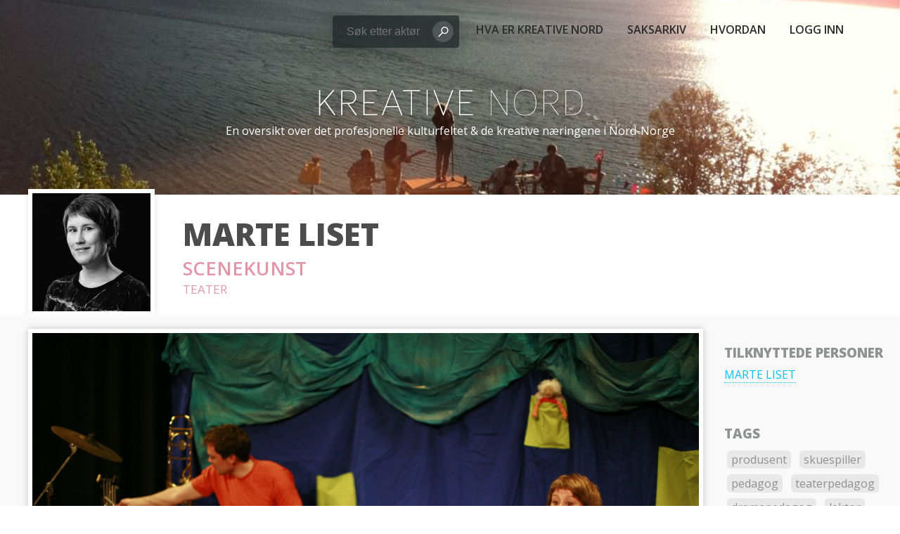

--- FILE ---
content_type: text/html; charset=UTF-8
request_url: https://kreativenord.no/actor/marte-liset/
body_size: 6140
content:

<!DOCTYPE html>
	<!--[if IE 8]> <html ng-app="app" lang="nb-NO" xmlns:og="http://ogp.me/ns#" xmlns:fb="http://ogp.me/ns/fb#" class="ie8"> <![endif]-->
	<!--[if !IE]><!--> <html ng-app="app" lang="nb-NO" xmlns:og="http://ogp.me/ns#" xmlns:fb="http://ogp.me/ns/fb#"  > <!-- class="ie8"> <![endif]-->
	<head>

		<!-- Hei! Denne nettsiden er designet og utviklet av Pnkt (http://pnkt.no) og Simen Fjellstad -->
		<meta charset="UTF-8">
		<title>Marte Liset | Kreative Nord</title>
		<meta name="description" content="En oversikt over det profesjonelle kulturfeltet &amp; de kreative næringene i Nord-Norge">

		<!-- Mobile specific meta -->
		<meta name="viewport" content="width=device-width, initial-scale=1, maximum-scale=1">
		<link href='https://fonts.googleapis.com/css?family=Open+Sans:400,600,800,300' rel='stylesheet' type='text/css'>
		<!-- Favicon -->
		<link rel="shortcut icon" href="https://kreativenord.no/wp-content/themes/knn-framework/img/icons/favicon.png">
        <!-- Global site tag (gtag.js) - Google Analytics -->
<script async src="https://www.googletagmanager.com/gtag/js?id=UA-88107236-1"></script>
<script>
  window.dataLayer = window.dataLayer || [];
  function gtag(){dataLayer.push(arguments);}
  gtag('js', new Date());

  gtag('config', 'UA-88107236-1');
</script>

		<link rel='dns-prefetch' href='//s.w.org' />
<link rel="alternate" type="application/rss+xml" title="Kreative Nord &raquo; strøm" href="https://kreativenord.no/feed/" />
<link rel="alternate" type="application/rss+xml" title="Kreative Nord &raquo; kommentarstrøm" href="https://kreativenord.no/comments/feed/" />
		<script type="text/javascript">
			window._wpemojiSettings = {"baseUrl":"https:\/\/s.w.org\/images\/core\/emoji\/12.0.0-1\/72x72\/","ext":".png","svgUrl":"https:\/\/s.w.org\/images\/core\/emoji\/12.0.0-1\/svg\/","svgExt":".svg","source":{"concatemoji":"https:\/\/kreativenord.no\/wp-includes\/js\/wp-emoji-release.min.js?ver=962f63283eea7bbbe87aec354d33902d"}};
			!function(e,a,t){var n,r,o,i=a.createElement("canvas"),p=i.getContext&&i.getContext("2d");function s(e,t){var a=String.fromCharCode;p.clearRect(0,0,i.width,i.height),p.fillText(a.apply(this,e),0,0);e=i.toDataURL();return p.clearRect(0,0,i.width,i.height),p.fillText(a.apply(this,t),0,0),e===i.toDataURL()}function c(e){var t=a.createElement("script");t.src=e,t.defer=t.type="text/javascript",a.getElementsByTagName("head")[0].appendChild(t)}for(o=Array("flag","emoji"),t.supports={everything:!0,everythingExceptFlag:!0},r=0;r<o.length;r++)t.supports[o[r]]=function(e){if(!p||!p.fillText)return!1;switch(p.textBaseline="top",p.font="600 32px Arial",e){case"flag":return s([127987,65039,8205,9895,65039],[127987,65039,8203,9895,65039])?!1:!s([55356,56826,55356,56819],[55356,56826,8203,55356,56819])&&!s([55356,57332,56128,56423,56128,56418,56128,56421,56128,56430,56128,56423,56128,56447],[55356,57332,8203,56128,56423,8203,56128,56418,8203,56128,56421,8203,56128,56430,8203,56128,56423,8203,56128,56447]);case"emoji":return!s([55357,56424,55356,57342,8205,55358,56605,8205,55357,56424,55356,57340],[55357,56424,55356,57342,8203,55358,56605,8203,55357,56424,55356,57340])}return!1}(o[r]),t.supports.everything=t.supports.everything&&t.supports[o[r]],"flag"!==o[r]&&(t.supports.everythingExceptFlag=t.supports.everythingExceptFlag&&t.supports[o[r]]);t.supports.everythingExceptFlag=t.supports.everythingExceptFlag&&!t.supports.flag,t.DOMReady=!1,t.readyCallback=function(){t.DOMReady=!0},t.supports.everything||(n=function(){t.readyCallback()},a.addEventListener?(a.addEventListener("DOMContentLoaded",n,!1),e.addEventListener("load",n,!1)):(e.attachEvent("onload",n),a.attachEvent("onreadystatechange",function(){"complete"===a.readyState&&t.readyCallback()})),(n=t.source||{}).concatemoji?c(n.concatemoji):n.wpemoji&&n.twemoji&&(c(n.twemoji),c(n.wpemoji)))}(window,document,window._wpemojiSettings);
		</script>
		<style type="text/css">
img.wp-smiley,
img.emoji {
	display: inline !important;
	border: none !important;
	box-shadow: none !important;
	height: 1em !important;
	width: 1em !important;
	margin: 0 .07em !important;
	vertical-align: -0.1em !important;
	background: none !important;
	padding: 0 !important;
}
</style>
	<link rel='stylesheet' id='wp-block-library-css'  href='https://kreativenord.no/wp-includes/css/dist/block-library/style.min.css?ver=962f63283eea7bbbe87aec354d33902d' type='text/css' media='all' />
<link rel='stylesheet' id='fontawesome-latest-css-css'  href='https://kreativenord.no/wp-content/plugins/accesspress-social-login-lite/css/font-awesome/all.min.css?ver=3.4.8' type='text/css' media='all' />
<link rel='stylesheet' id='apsl-frontend-css-css'  href='https://kreativenord.no/wp-content/plugins/accesspress-social-login-lite/css/frontend.css?ver=3.4.8' type='text/css' media='all' />
<link rel='stylesheet' id='wp_share_button_style-css'  href='https://kreativenord.no/wp-content/plugins/wp-share-button/css/style.css?ver=962f63283eea7bbbe87aec354d33902d' type='text/css' media='all' />
<link rel='stylesheet' id='font-awesome-css'  href='https://kreativenord.no/wp-content/plugins/wp-share-button/css/font-awesome.css?ver=962f63283eea7bbbe87aec354d33902d' type='text/css' media='all' />
<link rel='stylesheet' id='jquery-ui-css'  href='https://kreativenord.no/wp-content/plugins/wp-share-button/admin/css/jquery-ui.css?ver=962f63283eea7bbbe87aec354d33902d' type='text/css' media='all' />
<link rel='stylesheet' id='main-styles-css'  href='https://kreativenord.no/wp-content/themes/knn-framework/css/styles.css?ver=8' type='text/css' media='all' />
<script type='text/javascript' src='https://kreativenord.no/wp-includes/js/jquery/jquery.js?ver=1.12.4-wp'></script>
<script type='text/javascript' src='https://kreativenord.no/wp-includes/js/jquery/jquery-migrate.min.js?ver=1.4.1'></script>
<script type='text/javascript' src='https://kreativenord.no/wp-content/plugins/accesspress-social-login-lite/js/frontend.js?ver=3.4.8'></script>
<script type='text/javascript'>
/* <![CDATA[ */
var wp_share_button_ajax = {"wp_share_button_ajaxurl":"https:\/\/kreativenord.no\/wp-admin\/admin-ajax.php"};
/* ]]> */
</script>
<script type='text/javascript' src='https://kreativenord.no/wp-content/plugins/wp-share-button/js/scripts.js?ver=962f63283eea7bbbe87aec354d33902d'></script>
<link rel='https://api.w.org/' href='https://kreativenord.no/wp-json/' />
<link rel="EditURI" type="application/rsd+xml" title="RSD" href="https://kreativenord.no/xmlrpc.php?rsd" />
<link rel="wlwmanifest" type="application/wlwmanifest+xml" href="https://kreativenord.no/wp-includes/wlwmanifest.xml" /> 
<link rel='prev' title='Siri Broch Johansen' href='https://kreativenord.no/actor/siri-broch-johansen/' />
<link rel='next' title='Alexander Martinsen' href='https://kreativenord.no/actor/alexander-martinsen/' />

<link rel="canonical" href="https://kreativenord.no/actor/marte-liset/" />
<link rel='shortlink' href='https://kreativenord.no/?p=4156' />
<link rel="alternate" type="application/json+oembed" href="https://kreativenord.no/wp-json/oembed/1.0/embed?url=https%3A%2F%2Fkreativenord.no%2Factor%2Fmarte-liset%2F" />
<link rel="alternate" type="text/xml+oembed" href="https://kreativenord.no/wp-json/oembed/1.0/embed?url=https%3A%2F%2Fkreativenord.no%2Factor%2Fmarte-liset%2F&#038;format=xml" />

<!-- START - Open Graph and Twitter Card Tags 2.2.7.2 -->
 <!-- Facebook Open Graph -->
  <meta property="og:locale" content="nb_NO"/>
  <meta property="og:site_name" content="Kreative Nord"/>
  <meta property="og:title" content="Marte Liset"/>
  <meta property="og:url" content="https://kreativenord.no/actor/marte-liset/"/>
  <meta property="og:type" content="article"/>
  <meta property="og:description" content="Marte er til daglig ansatt som universitetslektor i drama ved det kunstfaglige fakultetet ved UIT. Hun underviser i drama i førskolelærerutdanningen, i lærerutdanningen og på Bachelor i drama og teater. Hun har også hatt ansvar for egne studietilbud i Muntlig fortelling, som er en av hennes spesialo"/>
  <meta property="og:image" content="http://kreativenord.no/wp-content/uploads/2016/01/hero.jpg"/>
  <meta property="og:image:url" content="http://kreativenord.no/wp-content/uploads/2016/01/hero.jpg"/>
 <!-- Google+ / Schema.org -->
  <meta itemprop="name" content="Marte Liset"/>
  <meta itemprop="headline" content="Marte Liset"/>
  <meta itemprop="description" content="Marte er til daglig ansatt som universitetslektor i drama ved det kunstfaglige fakultetet ved UIT. Hun underviser i drama i førskolelærerutdanningen, i lærerutdanningen og på Bachelor i drama og teater. Hun har også hatt ansvar for egne studietilbud i Muntlig fortelling, som er en av hennes spesialo"/>
  <meta itemprop="image" content="http://kreativenord.no/wp-content/uploads/2016/01/hero.jpg"/>
  <meta itemprop="author" content="Kreative Nord Admin"/>
 <!-- Twitter Cards -->
  <meta name="twitter:image" content="http://kreativenord.no/wp-content/uploads/2016/01/hero.jpg"/>
  <meta name="twitter:card" content="summary_large_image"/>
 <!-- SEO -->
 <!-- Misc. tags -->
 <!-- is_singular -->
<!-- END - Open Graph and Twitter Card Tags 2.2.7.2 -->
	
	</head>
	<body class="actor-template-default single single-actor postid-4156" ng-controller="ActorController">

		<!-- Header -->
		<header class="site-header" role="banner">
			<a href="https://kreativenord.no/"><img src="https://kreativenord.no/wp-content/themes/knn-framework/img/logo--small.svg" alt="Kreative Nord logo" width="210" height="26" class="logo--mobile"></a>
			<div class="burger" id="knnBurger">
				<div class="burger__stripe"></div>
				<div class="burger__stripe"></div>
				<div class="burger__stripe"></div>
			</div>
			<nav class="site-navigation" role="navigation">
                                <form action="" class="menu-search" method="post">
    				<div class="kn-banner-input">
    					<input id="input" type="text" placeholder="Søk etter aktør" name="q" class="kn-banner-input__field menu-search__input hero-input__field actor-filter__search" required ng-model="meta.search">
    					<button class="kn-banner-input__button" type="submit" id="button">Søk
    						<svg version="1.1" xmlns="http://www.w3.org/2000/svg" xmlns:xlink="http://www.w3.org/1999/xlink" x="0px" y="0px" viewBox="0 0 30 30" style="enable-background:new 0 0 30 30;" xml:space="preserve" fill="white">
    							<path d="M18.7,4.5c-4.2,0-7.6,3.4-7.6,7.7c0,1.8,0.6,3.4,1.6,4.7l-7.2,7.3c-0.4,0.4-0.4,1.1,0,1.5C5.8,25.9,6.1,26,6.3,26
    							c0.3,0,0.6-0.1,0.8-0.3l7.2-7.3c1.2,0.9,2.8,1.4,4.4,1.4c4.2,0,7.6-3.4,7.6-7.7C26.3,7.9,22.9,4.5,18.7,4.5z M18.7,17.9
    							c-3.1,0-5.6-2.6-5.6-5.7c0-3.1,2.5-5.7,5.6-5.7s5.6,2.6,5.6,5.7C24.3,15.3,21.8,17.9,18.7,17.9z" stroke="none"/>
    						</svg>
    					</button>
    				</div>
                </form>
                                <div class="menu-wrapper">
                <div class="menu-hovedmeny-container"><ul id="menu-hovedmeny" class="site-menu"><li id="menu-item-110" class="menu-item menu-item-type-post_type menu-item-object-page menu-item-110"><a href="https://kreativenord.no/about/">Hva er Kreative Nord</a></li>
<li id="menu-item-129" class="menu-item menu-item-type-post_type menu-item-object-page menu-item-129"><a href="https://kreativenord.no/nyheter/">Saksarkiv</a></li>
<li id="menu-item-2555" class="menu-item menu-item-type-post_type menu-item-object-page menu-item-2555"><a href="https://kreativenord.no/slik-gjor-du-det/">Hvordan</a></li>
<li><a href="https://kreativenord.no/login/">Logg inn</a></li></ul></div>                </div>
			</nav>
		</header>
		<div id="hero" class="hero hero--small">
            			<a href="https://kreativenord.no/" rel="home" class="hero__link">
				<h1 class="hero__title">Kreative Nord</h1>
				<img src="https://kreativenord.no/wp-content/themes/knn-framework/img/logo.svg" alt="Kreative Nord logo" width="870" height="109" class="hero__logo">
				<p class="hero__slogan">En oversikt over det profesjonelle kulturfeltet &amp; de kreative næringene i Nord-Norge</p>
			</a>
		</div>
		<script>
			if(window.innerWidth < 760) {
				window.addEventListener('load', function(ev){
					var hero = document.getElementById('hero');
					var heroHeight = hero.getBoundingClientRect().height;
					hero.style.height = heroHeight + 'px';
				});
			}
		</script>

		<!-- Main content area -->
		<div class="container">
<article class="single-actor">
	<header class="single-actor__header">
		<div class="single-actor__wrapper">
			<a href="https://kreativenord.no/wp-content/uploads/2016/11/Unknown-17.jpeg" target="_blank"><div class="single-actor__image" style="background-image: url('https://kreativenord.no/wp-content/uploads/2016/11/Unknown-17.jpeg')"></div></a>
			<div class="single-actor__meta">
				<h1 class="single-actor__title">Marte Liset</h1>
									<a href="https://kreativenord.no/#?cat=32"><h2 class="single-actor__category">Scenekunst</h2></a>
								<h3 class="single-actor__category--sub">
											<a href="https://kreativenord.no/#?sub=33">Teater</a>
															</h3>
			</div>

		</div>
	</header>
	<section class="section--single-actor">
		<div class="single-actor__wrapper">
			<div class="single-actor__content">
				<div>
					<link  type="text/css" media="all" rel="stylesheet"  href="https://kreativenord.no/wp-content/plugins/wp-share-button/themes/theme16/style.css" >					<p><img class="alignnone wp-image-4158 size-full" src="https://kreativenord.no/wp-content/uploads/2016/11/MG_3505.jpg" alt="mg_3505" width="4368" height="2912" srcset="https://kreativenord.no/wp-content/uploads/2016/11/MG_3505.jpg 4368w, https://kreativenord.no/wp-content/uploads/2016/11/MG_3505-300x200.jpg 300w, https://kreativenord.no/wp-content/uploads/2016/11/MG_3505-1080x720.jpg 1080w, https://kreativenord.no/wp-content/uploads/2016/11/MG_3505-128x85.jpg 128w" sizes="(max-width: 4368px) 100vw, 4368px" /></p>
<p>Marte er til daglig ansatt som universitetslektor i drama ved det kunstfaglige fakultetet ved UIT. Hun underviser i drama i førskolelærerutdanningen, i lærerutdanningen og på Bachelor i drama og teater. Hun har også hatt ansvar for egne studietilbud i Muntlig fortelling, som er en av hennes spesialområder.<br />
Hun har medvirket i flere teaterproduksjoner for barn, både som skuespiller, idéutvikler og produsent.</p>
<p>Utdanning/arbeidserfaring<br />
Dramapedagogikk hovedfag, med hovedoppgaven: Fem faser fortellerkunst – et forsøk på retorisk begrepsliggjøring av en fortellerpraksis, Høgskolen i Bergen</p>
<p>Siden 01.08. 2003 ansatt 100% som høyskolelektor i drama ved Avdeling for Kunstfag, Høgskolen i Tromsø. Fra 01.01.2009 Universitetslektor i drama ved Det kunstfaglige fakultet, Universitetet i Tromsø.</p>
				</div>
			</div>
		</div>
		<div class="single-actor__sidebar">
			<div class="sidebar__section">
				<h3 class="sidebar__heading">Tilknyttede Personer</h3>
				<ul class="sidebar__list">
					<li><a class="link" href="https://kreativenord.no/person/marte-liset">Marte Liset</a></li>				</ul>

			</div>
			<div class="sidebar__section">
				<div class="actor-tags">
											<h3 class="sidebar__heading">Tags</h3>
													<a href="https://kreativenord.no/#?tag=95"><p class="tag sidebar__tag">produsent</p></a>							<a href="https://kreativenord.no/#?tag=280"><p class="tag sidebar__tag">skuespiller</p></a>							<a href="https://kreativenord.no/#?tag=589"><p class="tag sidebar__tag">pedagog</p></a>							<a href="https://kreativenord.no/#?tag=863"><p class="tag sidebar__tag">teaterpedagog</p></a>							<a href="https://kreativenord.no/#?tag=964"><p class="tag sidebar__tag">dramapedagog</p></a>							<a href="https://kreativenord.no/#?tag=978"><p class="tag sidebar__tag">lektor</p></a>									</div>
			</div>

			<div class="sidebar__section">

				<h3 class="sidebar__heading">Sist endret</h3>
				09/04/2019 15:05 <br>av Kreative Nord Admin			</div>
			<div class="sidebar__section">

				<h3 class="sidebar__heading">Holder til i</h3>
																											<p class="location__place">
							<a class="link" href="https://kreativenord.no/#?county=Troms og Finnmark&munic=546962">Tromsø, Troms og Finnmark</a>
						</p>
									
				
			</div>
			<div class="sidebar__section">
									<!-- <a href="https://kreativenord.no/login/?redirect_to=https%3A%2F%2Fkreativenord.no%2Fwp-admin%2Fpost.php%3Faction%3Dedit%26post%3D4156"><p class="single-actor__edit as">Rediger denne siden</p></a> -->
					<a href="https://kreativenord.no/wp-admin/post.php?post=4156&action=edit"><p class="single-actor__edit as">Rediger denne siden</p></a>
							</div>
		</div>
	</section>

	<footer class="single-actor__footer">
		<div class="single-actor__wrapper">
			<h3 class="single-actor__footer__heading">Kontakt Marte Liset</h3>
																									<p class="single-actor__footer__link"><a class="link" target="_blank" href="/cdn-cgi/l/email-protection#cba6aab9bfaee5a7a2b8aebf8bbea2bfe5a5a4" target="_blank">E-post</a></p>
																										<p class="single-actor__footer__link"> Telefon: 41498929</p>
															<br>
			<br>
			<h3 class="sidebar__heading">Del denne siden</h3>
			<link  type="text/css" media="all" rel="stylesheet"  href="https://kreativenord.no/wp-content/plugins/wp-share-button/themes/theme16/style.css" ><div id="wp-share-button-4156" class="wp-share-button theme16"><a target="_blank" href="https://www.facebook.com/sharer/sharer.php?u=https://kreativenord.no/actor/marte-liset/" post-id="4156" class="share-button share-button-4156 facebook" id="facebook" ><span class="button-icon"><i class="fa fa-facebook"></i></span><span class="button-name">Share on Facebook</span><a target="_blank" href="https://twitter.com/intent/tweet?url=https://kreativenord.no/actor/marte-liset/&text=Marte Liset" post-id="4156" class="share-button share-button-4156 twitter" id="twitter" ><span class="button-icon"><i class="fa fa-twitter"></i></span><span class="button-name">Share on Twitter</span><a target="_blank" href="https://plus.google.com/share?url=https://kreativenord.no/actor/marte-liset/" post-id="4156" class="share-button share-button-4156 google-plus" id="google-plus" ><span class="button-icon"><i class="fa fa-google-plus"></i></span><span class="button-name">Share on Google plus</span><a target="_blank" href="https://www.linkedin.com/shareArticle?url=https://kreativenord.no/actor/marte-liset/&title=Marte Liset&summary=&source=" post-id="4156" class="share-button share-button-4156 linkedin" id="linkedin" ><span class="button-icon"><i class="fa fa-linkedin"></i></span><span class="button-name">Share on Linkedin</span><div class="wp-share-button-popup wp-share-button-popup-4156"><div class="popup-buttons"><span class="close">X</span></div></div></div>
		</div>

	</footer>
</article>
<script data-cfasync="false" src="/cdn-cgi/scripts/5c5dd728/cloudflare-static/email-decode.min.js"></script><script>
	jQuery(function($) {
		if (window.innerWidth > 1260) {
			var $sidebar = $('.single-actor__sidebar');
			var $content = $('.single-actor__content');

			$content.css('min-height', ($sidebar.height() + 40) + 'px');
		}
	});
</script>
</div>
</div>
<script type='text/javascript' src='https://kreativenord.no/wp-includes/js/wp-embed.min.js?ver=962f63283eea7bbbe87aec354d33902d'></script>
	<script type="text/javascript">
		(function(window, document) {
			var burger = jQuery('#knnBurger');
			var siteNavigation = jQuery('#menu-hovedmeny');
			var menuSearch = jQuery('.menu-search');
			burger.click(function() {
				siteNavigation.toggleClass('site-menu--show');
				menuSearch.toggleClass('menu-search--show');
			});


			var isAndroidNativeBrowser = function() {
				var nua = navigator.userAgent.toLowerCase();
				var is_android = ((nua.indexOf('mozilla/5.0') > -1 && nua.indexOf('android ') > -1 && nua.indexOf('applewebkit') > -1) && !(nua.indexOf('chrome') > -1));
				return is_android;
			}();
			jQuery(document).ready(function() {
				var heroLogo = jQuery('.hero__logo');
				var heroWidth = heroLogo.width();

				if (isAndroidNativeBrowser && heroLogo && heroWidth < 870) {
					heroLogo.css('height', heroWidth * 0.123 + 'px');
				}
			});
		})(window, document);
	</script>
<script defer src="https://static.cloudflareinsights.com/beacon.min.js/vcd15cbe7772f49c399c6a5babf22c1241717689176015" integrity="sha512-ZpsOmlRQV6y907TI0dKBHq9Md29nnaEIPlkf84rnaERnq6zvWvPUqr2ft8M1aS28oN72PdrCzSjY4U6VaAw1EQ==" data-cf-beacon='{"version":"2024.11.0","token":"3a8afff0f6214bd09d3e61b43f19b9e7","r":1,"server_timing":{"name":{"cfCacheStatus":true,"cfEdge":true,"cfExtPri":true,"cfL4":true,"cfOrigin":true,"cfSpeedBrain":true},"location_startswith":null}}' crossorigin="anonymous"></script>
</body>
</html>


--- FILE ---
content_type: text/css
request_url: https://kreativenord.no/wp-content/plugins/wp-share-button/css/style.css?ver=962f63283eea7bbbe87aec354d33902d
body_size: -136
content:
@charset "utf-8";
/* CSS Document */


.job-submit-form .salary_fixed, .job-submit-form .salary_min, .job-submit-form .salary_max{
	display:none;
	}

.job-submit-form .file-upload-container{}

.job-submit-form .file-upload-container .loading{}

.job-submit-form #uploaded-image-container {
  margin: 10px 0 0;
  max-height: 100px;
  overflow: hidden;
  width: 100px;
}


.job-submit-form #file-upload-container .loading{
	display:none;
	
	}

.job-submit-form #file-upload-container #file-uploader {
  background: rgb(53, 202, 130) none repeat scroll 0 0;
  color: rgb(255, 255, 255);
  display: inline-block;
  margin: 10px 0 0;
  padding: 3px 12px;
  text-decoration: none;
}









--- FILE ---
content_type: text/css
request_url: https://kreativenord.no/wp-content/themes/knn-framework/css/styles.css?ver=8
body_size: 7220
content:
.hidden{display:none}.content-wrapper{width:1080px;max-width:90%;margin:0 auto;overflow:hidden}.header-contents{margin-top:59px}.site-header-backup{background-color:#428181;margin:0;padding:10px;color:white;overflow:hidden}.site-title h1,.site-title h3{margin:0;vertical-align:middle}.site-title{display:inline-table}.meta-edit{border:solid;border-width:1px;padding:5px 10px;display:inline-block;border-color:#236A62;text-decoration:none;color:#236A62}.meta-edit:hover{border-color:gray;color:gray}.meta-edit img{vertical-align:middle;margin-right:5px;width:12px;height:12px}.post-wrapper{display:block;overflow:hidden;background-color:#eee;padding:10px}.post-header{padding:10px 20px 0;color:white;background-color:#2b2b2b;width:100%;display:block}.post-content{float:left;max-width:1200px;width:70%}.post-content a{color:blue}.post-content img{max-width:100%;width:auto;height:auto}.post-sidebar{float:right;max-width:25%;padding:20px}.post-sidebar h3,.post-sidebar ul,.post-sidebar li{list-style-type:none;list-style-position:inside;margin:0;padding:0}.actor-wrapper{display:block;overflow:hidden;background-color:#eee}.actor-image{display:inline-block;vertical-align:bottom;width:128px;height:128px;border:none}.actor-meta{display:inline-block;vertical-align:top;margin-left:20px}.actor-metaitem{display:block;margin:0;margin-right:10px;vertical-align:top}.actor-header{padding-top:20px;color:white;background-color:#2b2b2b;width:100%;display:block}.actor-content{float:left;max-width:1200px;width:70%}.actor-content a{color:blue}.actor-content img{max-width:100%;width:auto;height:auto}.actor-sidebar{float:right;max-width:25%;padding:20px}.actor-sidebar h3,.actor-sidebar ul,.actor-sidebar li{list-style-type:none;list-style-position:inside;margin:0;padding:0}.actor-title{text-transform:uppercase;font-size:55px;line-height:50px;margin:0}.actor-locations{float:right;margin-right:5%}.actor-locations h3{margin:0}.blue{color:blue}.archive-post-entry{border:solid;border-width:1px 0 0 0;border-color:#ddd;padding:15px 0}.archive-post-entry h3{margin:0;font-size:22px}.archive-post-entry h4{margin:0;font-weight:normal;color:#aaa}.beautyform{margin:5px}.beautyform input[type="text"]{background:#fff url("../img/search_icon.png") no-repeat 4px 4px;text-align:right;padding:5px;border-radius:2px;border:none;font-size:12px;width:150px;margin-right:10px}.beautyform select{min-width:160px;text-align:right;padding:5px;padding-left:20px;border-radius:2px;border:none;font-size:12px;margin-right:10px;-webkit-appearance:none;-moz-appearance:none}.beautyform #location{background:#fff url("../img/home_icon.png") no-repeat 4px 4px}.beautyform #category,.beautyform #subcategories{background:#fff url("../img/tag_icon.png") no-repeat 6px 6px}@media all and (max-width: 1430px){.hide-at-narrow{display:none}}html,body{margin:0;padding:0}html{-webkit-text-size-adjust:100%;-ms-text-size-adjust:100%}body{-webkit-font-smoothing:antialiased;-moz-osx-font-smoothing:grayscale}*{-webkit-tap-highlight-color:transparent;-webkit-tap-highlight-color:transparent;box-sizing:border-box}*:before,*:after{box-sizing:border-box}img{border:none}article,main,nav,header,footer,aside{display:block}pre>code{overflow-x:auto;max-width:100%;display:block}input,textarea{max-width:100%;box-sizing:border-box}input[type="text"],input[type="search"],button{-webkit-appearance:none}img,video,iframe{max-width:100%}blockquote{margin:0}button{cursor:pointer}.uncollapse:before,.single-actor__wrapper:before,.section--single-actor:before,.uncollapse:after,.single-actor__wrapper:after,.section--single-actor:after{content:"\00a0";display:block;overflow:hidden;height:0}.uc{text-transform:uppercase}.cf:before,.cf:after{content:" ";display:table}.cf:after{clear:both}.as{cursor:pointer}.as:active{-webkit-transform:translateY(1px);transform:translateY(1px)}.middle{display:inline-block;vertical-align:middle}.text-center{text-align:center}.text-left{text-align:left}.text-right{text-align:left}body{color:#444;font-family:'Open Sans', calibri, sans-serif;-webkit-animation:fade 1s;animation:fade 1s}img{max-width:100%}a{color:inherit;text-decoration:none}.entry-content img{height:auto}.block{display:block}.wrapper{max-width:1040px;margin-left:auto;margin-right:auto}.heading{text-transform:uppercase;font-weight:600;letter-spacing:0.3px}.section{padding:60px 0}.section__heading{font-weight:800;font-size:23px;margin-top:0}.relative{position:relative}.link{color:#00c2ff;border-bottom:1px dotted}.text-center{text-align:center}.site-header{position:absolute;top:0;left:0;width:100%}.site-header li{display:inline-block;margin-left:30px;color:#2b2b2b}.site-header li:first-of-type{margin-left:0}.section__bg{position:absolute;height:100%;width:100%;top:0;left:0;background-position:center;background-size:cover}.section__bg.overlay{background-color:#111;opacity:0.8}.section__fg{position:relative;z-index:1}@media all and (min-width: 1025px){.site-header li{position:relative;padding:5px 0}.site-header li:after{content:' ';position:absolute;bottom:-2px;height:2px;width:100%;left:0;background-color:#fff;opacity:0;-webkit-transform:translateY(4px);transform:translateY(4px);-webkit-transition:opacity 0.3s, -webkit-transform 0.3s;transition:opacity 0.3s, -webkit-transform 0.3s;transition:transform 0.3s, opacity 0.3s;transition:transform 0.3s, opacity 0.3s, -webkit-transform 0.3s}.site-header li:hover:after,.site-header li.current-menu-item:after{opacity:1;-webkit-transform:translateY(0);transform:translateY(0)}}.site-navigation{float:right;margin-right:80px;white-space:nowrap;margin-top:10px}.menu-wrapper{display:inline-block;vertical-align:middle}.menu-search{display:inline-block;vertical-align:middle;margin-right:20px;width:180px;box-shadow:0 6px 30px rgba(0,0,0,0.08)}.menu-search .kn-banner-input{margin:5px 0 0}.menu-search .hero-input__field.actor-filter__search{width:100%;padding-right:38px}.menu-search .kn-banner-input__button{background-color:rgba(255,255,255,0.16);z-index:1}.site-menu{padding-left:0}.logged-in .site-header{top:32px}.menu-item>a,.site-menu a{font-weight:600;text-transform:uppercase}.burger{display:none}.logo--mobile{display:none}.page__description{max-width:440px;margin-right:auto;margin-left:auto}.separator{display:-webkit-box;display:-ms-flexbox;display:flex;color:#696969;text-align:center}.separator:before,.separator:after{content:' ';display:inline-block;vertical-align:top;margin-top:11px;-webkit-box-flex:1;-ms-flex-positive:1;flex-grow:1;height:1px;width:150px;background-color:#696969}.separator:before{margin-right:10px}.separator:after{margin-left:10px}.type-page>.entry-header{margin-top:60px}.type-page>.entry-header>h1{font-size:44px;font-family:'Open sans', sans-serif}.knn-site-title{font-size:44px;font-family:'Open sans', sans-serif;text-transform:none}.center-container{display:table;height:100%;width:100%}.center-container__item{width:100%;display:table-cell;vertical-align:middle}@media all and (max-width: 1100px){.wrapper{margin-left:20px;margin-right:20px}}@media all and (max-width: 800px){.section{padding:30px 0}}@media all and (max-width: 760px){.site-header{overflow:hidden;position:static}.site-navigation{float:none;text-align:center;margin-right:0}.burger{display:block;width:35px;height:35px;position:absolute;right:10px;top:10px;padding:6px}.logged-in .burger{top:56px}.burger__stripe{background-color:#444;height:4px;margin:4px 0;border-radius:3px}.site-menu{display:none}.site-menu--show{display:block}.menu-search{display:none;margin:20px auto 0;width:220px}.menu-search--show{display:block}.site-header{min-height:56px}.site-header li{display:block;margin:22px 0}.site-header li>a{display:block}.menu-item>a,.site-menu a{display:block}.logo--mobile{display:block;margin:17px auto 0;height:26px}}@media all and (max-width: 500px){.wrapper{margin-left:10px;margin-right:10px}.mobile-center{text-align:center}.type-page>.entry-header{margin-top:40px}.type-page>.entry-header>h1{font-size:36px;text-align:center}.knn-site-title{font-size:36px;text-align:center}}@media all and (max-width: 380px){.logo--mobile{-webkit-transform:scale(0.9);transform:scale(0.9)}}@media all and (max-width: 340px){.logo--mobile{-webkit-transform:scale(0.8);transform:scale(0.8)}}.grey{color:#b2b4b3}.green{color:#8cc576}.teal{color:#57c7a6}.red{color:#C15664}@-webkit-keyframes scaleIn{from{opacity:0;-webkit-transform:scale(0.8);transform:scale(0.8)}to{opacity:1;-webkit-transform:scale(1);transform:scale(1)}}@keyframes scaleIn{from{opacity:0;-webkit-transform:scale(0.8);transform:scale(0.8)}to{opacity:1;-webkit-transform:scale(1);transform:scale(1)}}@-webkit-keyframes fade{from{opacity:0}to{opacity:1}}@keyframes fade{from{opacity:0}to{opacity:1}}@-webkit-keyframes blockExpand{0%{display:none;overflow:hidden;max-height:0}1%{display:block;overflow:hidden;max-height:0}100%{display:block;overflow:hidden;opacity:1;max-height:180px}}@keyframes blockExpand{0%{display:none;overflow:hidden;max-height:0}1%{display:block;overflow:hidden;max-height:0}100%{display:block;overflow:hidden;opacity:1;max-height:180px}}.hero{background-image:url("../img/hero.jpg");background-position:center;background-size:cover;padding:370px 0;text-align:center;color:#fff}.hero__link{color:inherit}.hero__title{text-transform:uppercase;margin:0;font-size:0}.hero__slogan{margin:0}.hero__logo{max-width:96%}.hero-input{margin-top:-80px;-webkit-transform:translate(-50%, -100%);transform:translate(-50%, -100%);display:inline-block;border-radius:5px;-ms-flex-item-align:center;-ms-grid-row-align:center;align-self:center;position:absolute;left:50%}.hero-input .kn-banner-input{margin:0}.hero-input__label{text-transform:uppercase;letter-spacing:0.04em;font-size:14px;display:block;margin-bottom:-10px;line-height:1;opacity:0.7}.hero-input__field.actor-filter__search{width:280px;background-color:rgba(26,32,33,0.7);color:#fff}.hero-input__field.actor-filter__search:focus{background-color:rgba(26,32,33,0.9)}.hero-input .kn-banner-input__button{background-color:rgba(255,255,255,0.16)}@media (max-width: 1280px){.hero-input{margin-top:-40px}}@media (max-width: 980px){.hero-input{margin:-80px 0 0;-webkit-transform:translate(-50%, -200%);transform:translate(-50%, -200%)}}@media (max-width: 520px){.hero-input{white-space:normal;display:block;margin:0 20px 20px;position:static;-webkit-transform:none;transform:none}.hero-input__label{display:block}.hero-input__label{line-height:1}}@media (max-width: 350px){.hero-input__field.actor-filter__search{width:240px}}.hero--small{background-position:center 40%;padding:120px 0 80px}.hero--small .hero__logo{width:400px;height:50px;-webkit-filter:drop-shadow(1px 1px 1px rgba(0,0,0,0.2));filter:drop-shadow(1px 1px 1px rgba(0,0,0,0.2))}@media all and (min-width: 2100px){.hero{max-width:1920px;margin:0 auto}}@media all and (max-width: 1500px){.hero{padding:300px 0}.hero--small{background-position:center 40%;padding:120px 0 80px}.hero-input{margin-top:-40px}}@media all and (max-width: 1366px){.hero{padding:250px 0}.hero--small{padding:120px 0 80px}}@media all and (max-width: 960px){.hero{padding:0;height:93vh;min-height:500px;display:-webkit-box;display:-ms-flexbox;display:flex;-webkit-box-orient:vertical;-webkit-box-direction:normal;-ms-flex-direction:column;flex-direction:column;-webkit-box-pack:center;-ms-flex-pack:center;justify-content:center}.hero--small{height:auto;display:block;min-height:0;background-position:center 40%;padding:120px 0 80px}}@media all and (max-width: 760px){.hero--small{display:none}.hero__slogan{margin:0 10px}}@media (max-width: 520px){.hero{min-height:400px;height:90vh}}.fp-weekly-news{position:relative;padding:0}.fp-weekly-news .section__bg{width:33.33%}.fp-weekly-news .section__bg.overlay{background-color:#3c3637;mix-blend-mode:lighten;opacity:1;display:none}@supports (mix-blend-mode: lighten){.fp-weekly-news .section__bg.overlay{display:block}}.fp-weekly-news .section__bg.overlay-shadow{display:block;position:absolute;top:0;left:0;right:0;height:100px;background:-webkit-linear-gradient(top, #000, transparent);background:linear-gradient(to bottom, #000, transparent);opacity:0.3}.fp-weekly-news .section__fg{margin-left:33.33%;padding:100px 0}.fp-weekly-news .weekly-news{max-width:none}.fp-weekly-news .weekly-news__content,.fp-weekly-news .weekly-news__author{display:inline-block;vertical-align:middle;box-sizing:border-box;padding:0 40px}.fp-weekly-news .weekly-news__content{margin:0;width:50%}.fp-weekly-news .weekly-news__author{width:50%;position:static;padding-top:20px;padding-bottom:20px}@media (min-width: 1025px){.fp-weekly-news .weekly-news__heading,.fp-weekly-news .weekly-news__author__name{-webkit-transition:color 0.12s;transition:color 0.12s}.fp-weekly-news .weekly-news__heading:hover,.fp-weekly-news .weekly-news__author__name:hover{color:#57c7a6}}.fp-weekly-news .weekly-news__heading:active,.fp-weekly-news .weekly-news__author__name:active{-webkit-transition:none;transition:none}@media (min-width: 2100px){.fp-weekly-news{max-width:1920px;margin:0 auto}}@media (min-width: 1600px){.fp-weekly-news .weekly-news__content,.fp-weekly-news .weekly-news__author{padding:0 60px}.fp-weekly-news .weekly-news__author{padding-top:20px;padding-bottom:20px}}@media (max-width: 1460px){.fp-weekly-news .section__fg{padding:60px 0}}@media (max-width: 1280px){.fp-weekly-news .section__fg{padding:40px 0}.fp-weekly-news .weekly-news__author{padding-top:20px;padding-bottom:20px}}@media (max-width: 1024px){.fp-weekly-news .section__bg{width:100%}.fp-weekly-news .section__bg.overlay{background-color:#111;mix-blend-mode:inherit;opacity:0.8}.fp-weekly-news .section__fg{padding:100px 0;margin-left:0;color:#fff}.fp-weekly-news .weekly-news__content,.fp-weekly-news .weekly-news__author{padding:0 20px}.fp-weekly-news .weekly-news__content{width:66.66%}.fp-weekly-news .weekly-news__author{padding-top:20px;padding-bottom:20px;width:33.33%}}@media (max-width: 800px){.fp-weekly-news .section__fg{padding:40px 0}.fp-weekly-news .weekly-news__content,.fp-weekly-news .weekly-news__author{display:block;width:auto}.fp-weekly-news .weekly-news__author{padding-bottom:0}}.weekly-news{position:relative;max-width:1205px}.weekly-news__title{margin:0;font-size:14px}.weekly-news__content{margin-right:400px}.weekly-news__heading{margin:-5px 0 0;font-weight:800;font-size:27px}.weekly-news__preview{margin:8px 0 0}.weekly-news__preview.about-author{margin:0}.weekly-news__author{position:absolute;width:280px;right:0;top:0;border-left:1px solid #e2e2e2;padding-left:65px;min-height:100%;display:-webkit-box;display:-ms-flexbox;display:flex;-webkit-box-orient:vertical;-webkit-box-direction:normal;-ms-flex-direction:column;flex-direction:column;-webkit-box-pack:center;-ms-flex-pack:center;justify-content:center}.weekly-news__author img{border-radius:50%;margin:0.5em 0;max-width:50px;height:auto}.weekly-news__author__name{font-weight:800;margin:0}@media all and (min-width: 1025px){.weekly-news__heading{-webkit-transition:color 0.12s;transition:color 0.12s}}@media all and (max-width: 1024px){.weekly-news__author{width:160px;padding-left:45px}.weekly-news__content{margin-right:250px}}@media all and (max-width: 800px){.weekly-news__author{position:static;padding:0;border-left:none;margin-top:25px;width:auto}.weekly-news__content{margin-right:0}}@media all and (max-width: 500px){.weekly-news__author img{margin:0 auto}}.section--actors{background-color:#ddd}.wrapper--actor{max-width:1500px}.actor{display:inline-block;vertical-align:top;width:238px;background-color:#fff;margin:6px;position:relative}.actor__image{width:100%;padding-bottom:100%;background-size:cover;background-position:center}.actor__content{padding:8px;min-height:97px}.actor__categories{white-space:nowrap;color:#e396aa;overflow:hidden;text-overflow:ellipsis;min-height:20px}.actor__category{color:#e396aa;margin:0;font-weight:600;text-transform:uppercase;font-size:14px;display:inline;margin-right:8px}.actor__category:last-of-type{margin-right:0}.actor__name{overflow-wrap:break-word;margin:0;text-transform:uppercase;font-weight:800}.actor__overlay{position:absolute;left:0;top:0;width:100%;height:0;padding-bottom:100%;background-color:#191919;background-color:rgba(0,0,0,0.8);opacity:0}.overlay__content{overflow-y:auto;position:absolute;top:0;left:0;right:0;bottom:0}.overlay__content::-webkit-scrollbar{width:4px}.overlay__content::-webkit-scrollbar-track{border-radius:10px}.overlay__content::-webkit-scrollbar-thumb{border-radius:10px;background:rgba(0,0,0,0.5)}.overlay__heading{margin:0 0 5px 5px;color:#e396aa}.overlay__tags{color:#fff;margin:10px;text-align:left}.actor__tag{display:inline-block;margin:3px;font-size:15px;background-color:rgba(228,153,173,0.2);padding:2px 6px;border-radius:6px}.actor__active-tag{position:absolute;top:5px;right:5px;padding:2px 6px;background-color:rgba(87,199,166,0.73);color:#fff;border-radius:6px;font-size:15px}.actor--placeholder{cursor:pointer;background-color:transparent;border:2px dashed #b2b4b3;box-sizing:border-box;-webkit-user-select:none;-moz-user-select:none;-ms-user-select:none;user-select:none;position:relative}.actor--placeholder__text-wrapper{position:absolute;left:0;top:0;width:100%;height:100%}.actor--placeholder__text{text-align:center}.tag-cloud{float:right;margin-right:-195px;width:180px}.tag{display:inline-block;margin:4px;text-transform:lowercase;cursor:pointer;background-color:#d2d2d2;padding:2px 6px;border-radius:6px;text-shadow:1px 1px 0 #e6e6e6}.tag--selected{font-weight:600}.tag--selected.ng-hide-remove{display:inline-block;-webkit-transition:opacity 1s, -webkit-transform 1s;transition:opacity 1s, -webkit-transform 1s;transition:transform 1s, opacity 1s;transition:transform 1s, opacity 1s, -webkit-transform 1s;-webkit-transform:scale(0.8);transform:scale(0.8);opacity:0}.tag--selected.ng-hide-remove.ng-hide-remove-active{-webkit-transform:scale(1);transform:scale(1);opacity:1}.tag--selected.ng-hide-add{-webkit-transition:none;transition:none;display:none !important}.tag--selected.ng-hide-add.ng-hide-active{display:none !important}.tag--selected.active:after{content:'x';display:inline-block;background-color:#57c7a6;color:#fff;border-radius:50%;padding:1px 3px 4px;width:16px;line-height:16px;font-size:13px;text-align:center;vertical-align:middle;margin-left:4px;-webkit-transition:background-color 0.12s;transition:background-color 0.12s}.tag--selected.active:hover:after{background-color:#8cc576}.tag--selected.active:active:after{-webkit-transform:translateY(1px);transform:translateY(1px)}.tag-cloud--thin{position:relative;text-align:center}.tag-cloud--thin__description{width:220px;position:absolute;top:0;left:0;text-align:right}.tag-cloud--thin__description>p{margin:2px 0}.tag-cloud--thin__tags{margin-left:240px;text-align:left;min-height:70px}.tag-cloud--thin__shuffle-button{cursor:pointer;border:none;background:#ffffff;color:#e396aa;padding:2px 6px;font-size:inherit;display:inline-block;border-radius:3px}.tag-cloud--thin__shuffle-button:focus{outline:0}.tag-cloud-toggle{display:none}.actor-filter__search,.actor-filter__location{border:none;font-size:16px;padding:12px;box-sizing:border-box;display:inline-block;vertical-align:top;width:238px;max-height:42px;-moz-appearance:none;-webkit-appearance:none}.actor-filter__location{-webkit-box-flex:2;-ms-flex-positive:2;flex-grow:2;max-height:42px}.category-selectors{display:inline-block;vertical-align:top;min-width:855px;-webkit-user-select:none;-moz-user-select:none;-ms-user-select:none;user-select:none;margin-bottom:5px}.category-selector{width:100%;background-color:#fff}.category-selector__name{padding:10px;text-transform:uppercase;color:#e396aa;border-right:1px solid #eaeaea;cursor:pointer;display:inline-block}.category-selector__name:last-of-type{border-right:none}.category-selector__name.active{background-color:#e396aa;color:#fff}.category-selector--sub{width:100%;background-color:#3b3b3b}.category-selector--sub__name{padding:8px 10px;color:#fff;text-transform:uppercase;cursor:pointer;display:inline-block;font-size:14px}.category-selector--sub__name.active{background-color:#57c7a6}.actors{min-height:1000px}.reset-search{border:none;color:#e396aa;cursor:pointer;font-size:16px}.reset-search:focus{outline:0}.reset-search:active{-webkit-transform:translateY(1px);transform:translateY(1px)}@media all and (min-width: 2100px){.tag-cloud{margin-right:-255px;width:220px}}@media all and (min-width: 1559px){.tag-cloud--wide{display:block}.tag-cloud--thin{display:none}}@media all and (min-width: 1025px){.actor__overlay{-webkit-transition:opacity 0.12s;transition:opacity 0.12s}.actor:hover .actor__overlay{opacity:1}.actor:hover .actor__active-tag{opacity:0}.actor{box-shadow:0 0 20px rgba(0,0,0,0.06);will-change:transform, opacity}.actor.ng-enter{display:inline-block;-webkit-transition:opacity 1s, -webkit-transform 1s;transition:opacity 1s, -webkit-transform 1s;transition:opacity 1s, transform 1s;transition:opacity 1s, transform 1s, -webkit-transform 1s;opacity:0;-webkit-transform:scale(0.9);transform:scale(0.9)}.actor.ng-enter.ng-enter-active{opacity:1;-webkit-transform:scale(1);transform:scale(1)}.actor.ng-enter-stagger{-webkit-transition-delay:0.1s;transition-delay:0.1s}.category-selector__name{-webkit-transition:background-color 0.12s;transition:background-color 0.12s}.category-selector__name:hover{background-color:#fafafa}.category-selector__name.active:hover{background-color:#e396aa}.category-selector--sub__name{-webkit-transition:background-color 0.12s;transition:background-color 0.12s}.category-selector--sub__name:hover{background-color:#4b4b4b}.category-selector--sub__name.active:hover{background-color:#57c7a6}.tag{-webkit-transition:background-color 0.12s;transition:background-color 0.12s}.tag:hover{background-color:#d8e8e7}.tag:active{-webkit-transform:translateY(1px);transform:translateY(1px)}.tag.ng-enter{display:inline-block;-webkit-transition:opacity 1s, -webkit-transform 1s;transition:opacity 1s, -webkit-transform 1s;transition:opacity 1s, transform 1s;transition:opacity 1s, transform 1s, -webkit-transform 1s;opacity:0;-webkit-transform:scale(0.8);transform:scale(0.8)}.tag.ng-enter.ng-enter-active{opacity:1;-webkit-transform:scale(1);transform:scale(1)}.tag.ng-leave{-webkit-transition:none;transition:none;display:none}.tag.ng-enter-stagger{-webkit-transition-delay:0.1s;transition-delay:0.1s}.tag.ng-hide-add{-webkit-transition:none;transition:none}.reset-search{-webkit-transition:color 0.12s;transition:color 0.12s}.reset-search:hover{color:#d86e89}.actor--placeholder{-webkit-transition:border-color 0.12s;transition:border-color 0.12s}.actor--placeholder:hover{border-color:#636363}}@media all and (min-width: 1600px){.actor__image{-webkit-filter:saturate(0.7);filter:saturate(0.7)}}@media all and (max-width: 1890px){.wrapper--actor{max-width:1250px}}@media all and (max-width: 1680px){.wrapper--actor{max-width:1110px}.actor{width:210px}.actor__name{font-size:17px}}@media all and (max-width: 1560px){.wrapper--actor{max-width:1428px}.actor{width:226px}.tag-filter-wrapper{display:-webkit-box;display:-ms-flexbox;display:flex}.tag-cloud{float:none;margin:20px;width:auto;-ms-flex-negative:1;flex-shrink:1}.tag-cloud--wide{display:none}.actor-filter{display:block;-webkit-box-flex:1;-ms-flex-positive:1;flex-grow:1}.category-selector,.category-selector--sub{display:inline-block;width:auto}.category-selector--sub{display:block}.actor-filter__location{margin:0 1px 0 0}}@media all and (max-width: 1450px){.wrapper--actor{max-width:1190px}}@media all and (max-width: 1190px){.wrapper--actor{max-width:952px}.category-selectors{min-width:0}.tag-cloud-toggle{display:block;background:transparent;border:none;text-align:center;width:100%;max-width:none;margin:20px 0 0;color:#b2b4b3;font-weight:800;text-transform:uppercase}.tag-cloud-toggle:after{content:' ';border-right:6px solid transparent;border-left:6px solid transparent;border-top:6px solid #b2b4b3;display:inline-block;margin-left:7px;vertical-align:middle}.tag-cloud-toggle:focus{outline:0}.tag-cloud-toggle--show{margin:20px 0 -15px}.tag-cloud-toggle--show:after{border-top:none;border-bottom:6px solid #b2b4b3}.tag-cloud--thin{display:none;overflow:hidden}.tag-cloud--show{display:block;-webkit-animation:blockExpand 1s;animation:blockExpand 1s}}@media all and (max-width: 992px){.actors{display:-webkit-box;display:-ms-flexbox;display:flex;-ms-flex-wrap:wrap;flex-wrap:wrap}.actor{-webkit-box-flex:1;-ms-flex-positive:1;flex-grow:1}}@media all and (max-width: 800px){.actor{width:170px}.actor__name{font-size:13px}.actor-filter__search,.actor-filter__location{width:auto;margin:0}.actor__content{min-height:60px}.tag-cloud--thin__description{position:static;width:auto;text-align:center}.tag-cloud--thin__tags{margin-left:0;text-align:center}.tag-cloud--show{-webkit-animation:none;animation:none}}@media all and (max-width: 500px){.actors{display:block}.actor{display:block;height:100px;width:auto;margin-left:0;margin-right:0}.actor__image{width:100px;height:100px;padding-bottom:0;float:left}.actor__content{margin-left:100px}.actor__overlay{display:none}.actor__content{min-height:84px}.category-selectors{margin-bottom:20px}.category-selector{display:-webkit-box;display:-ms-flexbox;display:flex;-ms-flex-wrap:wrap;flex-wrap:wrap}.category-selector__name,.category-selector--sub__name{-webkit-box-flex:1;-ms-flex-positive:1;flex-grow:1;border-right:none;padding:6px 10px;font-size:13px}.actor-filter__search,.actor-filter__location{min-width:220px;font-size:13px}.actor-filter__location{margin-bottom:2px}.actor--placeholder{display:none}.actor__active-tag{top:auto;right:auto;bottom:5px;left:110px}}.kn-embed-html,.kn-embed{height:100%}.kn-embed{overflow:hidden;position:relative;background-color:#f9f9f9}.kn-embed__link{position:absolute;display:block;left:0;top:0;height:100%;width:100%}.kn-embed__header{background-color:#fff}.kn-embed__content{line-height:1.6}.kn-embed__image{width:120px;height:120px;background-size:cover;background-position:center;border:6px solid #fff;box-shadow:0 0 10px rgba(0,0,0,0.1);background-color:#fff;display:inline-block;vertical-align:middle}.kn-embed__meta{padding:0 0 0 20px;display:inline-block;vertical-align:middle;max-width:calc(100% - 120px)}.kn-embed__title{font-weight:800;font-size:25px;margin:0;color:#4C4C4C;white-space:nowrap;overflow:hidden;text-overflow:ellipsis}.kn-embed__category,.kn-embed__category--sub{color:#e396aa;margin:0 10px;white-space:nowrap;text-overflow:ellipsis}.kn-embed__category:first-of-type,.kn-embed__category--sub:first-of-type{margin-left:0}.kn-embed__category{font-weight:600;font-size:18px;display:inline-block}.kn-embed__category--sub{font-weight:400;font-size:14px}.kn-embed__text{font-size:14px;padding:10px}.kn-embed:after{content:'';display:block;position:absolute;left:0;right:0;bottom:0;height:50px;background:-webkit-linear-gradient(bottom, #f9f9f9, rgba(249,249,249,0));background:linear-gradient(to top, #f9f9f9, rgba(249,249,249,0))}@media (-moz-touch-enabled: 0), (pointer: fine){.kn-embed__title{-webkit-transition:color 0.2s;transition:color 0.2s}.kn-embed__link:hover .kn-embed__title{color:#000}}.kn-embed-badge{position:fixed;bottom:0;right:20px;background-color:#fff;box-shadow:0 -10px 40px rgba(0,0,0,0.1);max-width:160px;padding:10px 20px;z-index:999;border-radius:10px 10px 0 0;font-size:0}.kn-embed-badge__img{max-width:100%;height:auto}@media (max-width: 600px){.kn-embed__image{width:80px;height:80px;background-size:cover;background-position:center;border:6px solid #fff;box-shadow:0 0 10px rgba(0,0,0,0.1);background-color:#fff;display:inline-block;vertical-align:middle}.kn-embed__meta{padding:0 0 0 20px;display:inline-block;vertical-align:middle;max-width:calc(100% - 80px)}.kn-embed__title{font-size:18px}.kn-embed__category{font-size:14px}.kn-embed__category--sub{font-size:12px}}.kn-banner-html,.kn-banner{height:100%;overflow:hidden}.kn-banner{background-image:url("../img/hero.jpg");background-position:center;background-size:cover;background-repeat:no-repeat;padding:40px 20px;text-align:center;color:#fff;position:relative;cursor:pointer}.kn-banner__content{position:absolute;top:50%;left:50%;-webkit-transform:translate(-50%, -50%);transform:translate(-50%, -50%);z-index:1;width:100%}.kn-banner__title{font-size:0}.kn-banner__separator{height:2px;background-color:#57c7a6;width:50px;margin:10px auto}@media (max-height: 250px){.kn-banner__separator{display:none}}.kn-banner__description{display:block}.kn-banner strong{font-weight:bold}.kn-banner:after{content:'';display:block;position:absolute;left:0;top:0;right:0;bottom:50%;background:-webkit-linear-gradient(top, rgba(0,0,0,0.3), transparent);background:linear-gradient(to bottom, rgba(0,0,0,0.3), transparent)}@media (max-height: 260px){.kn-banner .hero__logo{max-width:40%}}@media (max-width: 350px){.kn-banner .hero__logo{max-width:90%}.kn-banner form{padding:0 5px}}.kn-banner-input{display:inline-block;margin-top:20px;position:relative}.kn-banner-input__field{padding:14px 20px;max-height:none;background-color:rgba(255,255,255,0.9);border-radius:4px;-webkit-transition:background-color 0.12s;transition:background-color 0.12s;box-shadow:0 6px 30px rgba(0,0,0,0.2);min-width:0}.kn-banner-input__field:focus{outline:0;background-color:#fff}@media (max-width: 350px){.kn-banner-input__field{padding:12px}}@media (max-width: 200px){.kn-banner-input__field{padding:12px 8px}}.kn-banner-input__button{position:absolute;right:8px;top:50%;-webkit-transform:translateY(-50%);transform:translateY(-50%);font-size:0;background:#a1a2a2;width:30px;height:30px;border:none;padding:0;border-radius:50%}.kn-banner-input__button>svg{width:20px;height:20px}.kn-banner-input__button:focus{outline:0;background-color:#878989}@media (-moz-touch-enabled: 0), (pointer: fine){.kn-banner-input__button{-webkit-transition:background-color 0.12s;transition:background-color 0.12s}.kn-banner-input__button:hover{background-color:#aeafaf}}.ng-valid+.kn-banner-input__button{background-color:#57c7a6}.single-actor__wrapper{max-width:1080px;margin:0 auto}.single-actor__header{text-transform:uppercase;position:relative;box-shadow:0 4px 30px rgba(0,0,0,0.06)}.single-actor__image{width:180px;height:180px;background-size:cover;background-position:center;position:absolute;border:6px solid #fff;bottom:0;box-shadow:0 0 10px rgba(0,0,0,0.1);background-color:#fff}.single-actor__meta{margin-left:220px;padding:26px 0}.single-actor__title{font-weight:800;font-size:44px;margin:0;color:#4C4C4C}.single-actor__category,.single-actor__category--sub{color:#e396aa;margin:0 10px}.single-actor__category:first-of-type,.single-actor__category--sub:first-of-type{margin-left:0}.single-actor__category{font-weight:600;font-size:27px;display:inline-block}.single-actor__category--sub{font-weight:400;font-size:17px}.single-actor__location{position:absolute;padding-right:60px;left:calc(50% + 600px);top:0;height:100%;color:#909291;display:-webkit-box;display:-ms-flexbox;display:flex;-webkit-box-orient:vertical;-webkit-box-direction:normal;-ms-flex-direction:column;flex-direction:column;-webkit-box-pack:center;-ms-flex-pack:center;justify-content:center}.location__heading{margin:0;color:#909291;text-transform:uppercase}.location__place{margin:5px 0}.single-actor__content{padding-bottom:40px;min-height:600px;line-height:1.6}.single-actor__content img{border:6px solid #fff;box-shadow:0 0 10px rgba(0,0,0,0.2);height:auto;box-sizing:border-box}.single-actor__content p{font-size:19px;line-height:1.6}.single-actor__sidebar{max-width:250px;position:absolute;top:40px;left:calc(50% + 600px)}.sidebar__section{margin-bottom:60px;color:#909291}.sidebar__section:last-of-type{margin-bottom:0}.sidebar__heading{text-transform:uppercase;color:#909291;margin:0 0 8px}.sidebar__list{padding:0;list-style:none;margin:0}.sidebar__list>li{list-style:none;text-transform:uppercase;margin:5px 0}.sidebar__tag{display:inline-block;text-transform:lowercase;background-color:#E8E8E8}.section--single-actor{background-color:#F9F9F9;position:relative}.single-actor__footer{box-shadow:0 4px 30px rgba(0,0,0,0.06);background-color:#fff;padding:40px 0}.single-actor__footer__heading{text-transform:uppercase;color:#909291;margin:0;font-size:22px}.single-actor__footer__link{font-size:18px;margin:7px 0}.single-actor__edit{font-size:16px;text-transform:uppercase;padding:16px 5px;border:1px solid;text-align:center;font-weight:400;color:#b2b4b3}.single-actor__edit.active{color:#51b1ad}@media all and (min-width: 1025px){.single-actor__edit{-webkit-transition:color 0.12s;transition:color 0.12s}.single-actor__edit:hover{color:#51b1ad}.single-actor__edit.active:hover{color:#74c1be}}@media all and (max-width: 1730px){.single-actor__location,.single-actor__sidebar{left:calc(50% + 560px)}}@media all and (max-width: 1630px){.single-actor__wrapper{max-width:960px}.single-actor__location,.single-actor__sidebar{left:calc(50% + 520px)}}@media all and (max-width: 1530px){.single-actor__wrapper{margin:0 40px}.single-actor__location,.single-actor__sidebar{left:1060px}}@media all and (max-width: 1350px){.single-actor__location,.single-actor__sidebar{left:1030px}.single-actor__location{padding-right:10px}}@media all and (max-width: 1260px){.single-actor__wrapper{max-width:none}.single-actor__sidebar{position:static;margin:40px;max-width:none;display:-webkit-box;display:-ms-flexbox;display:flex;-ms-flex-wrap:wrap;flex-wrap:wrap;-webkit-box-pack:justify;-ms-flex-pack:justify;justify-content:space-between}.single-actor__edit{padding:16px 32px}.sidebar__section{display:inline-block;vertical-align:top;margin-right:40px}.sidebar__section:last-of-type{margin-right:0}.single-actor__content{min-height:40px}}@media all and (max-width: 760px){.single-actor__wrapper,.single-actor__sidebar{margin:0 20px}.single-actor__image{position:static;margin:0 auto}.single-actor__meta{margin-left:0}}@media all and (max-width: 680px){.single-actor__sidebar,.single-actor__footer{text-align:center;display:block}.sidebar__section{display:block;margin-right:0}.section--single-actor{padding-bottom:40px}.wp-share-button.theme16 .facebook,.wp-share-button.theme16 .twitter,.wp-share-button.theme16 .google-plus,.wp-share-button.theme16 .linkedin{display:block !important;padding:16px 0 !important;margin:6px 0 !important}}@media all and (max-width: 570px){.single-actor__title{word-break:break-word;line-height:0.9}}@media all and (max-width: 380px){.single-actor__title{font-size:34px;line-height:1}}.wrapper--login{max-width:700px}.login__heading{color:#4C4C4C;font-weight:400;text-align:center;font-size:21px;margin:60px auto}.login__privacy-text{text-align:center;color:#d9275e}.login__privacy-text a{color:#57c7a6;cursor:pointer}@media (min-width: 1025px){.login__privacy-text a{-webkit-transition:color 0.12s;transition:color 0.12s}.login__privacy-text a:hover{color:#d9275e}}.login__privacy-text a:active{-webkit-transition:none;transition:none;color:#831738}.social-networks{display:-webkit-box;display:-ms-flexbox;display:flex;-webkit-box-pack:justify;-ms-flex-pack:justify;justify-content:space-between;text-align:center}.social-networks>a{-webkit-box-flex:1;-ms-flex-positive:1;flex-grow:1}.social-networks .apsl-icon-block{display:block !important;padding:18px 15px !important;font-size:16px !important}.login__description{text-align:center;color:#b2b4b3}.login__separator{margin:40px 0 0}.login__label{font-size:21px}.login__forms{font-size:0;margin-bottom:50px}.login__form{font-size:16px;width:50%;display:inline-block;vertical-align:top}.login__form input{border:3px solid #b2b4b3;box-sizing:border-box;padding:14px;font-size:16px;width:90%}.login__form input:focus{outline:0;border-color:#696969}.login__form input[type='submit']{min-width:130px;padding:5px;color:#fff;border:none;font-size:16px;padding:18px 15px;cursor:pointer}.login__form input[type='submit']:active{-webkit-transform:translateY(1px);transform:translateY(1px)}.login__form input[type='submit'],.login__form input[type='checkbox']{width:auto}.login__form label{display:block;color:#696969;margin-bottom:2px}.login__form input[type='checkbox']+label{display:inline-block}.login__form ul{padding:0}.login__form--green input[type='submit']{background:#8cc576}.login__form--teal input[type='submit']{background:#57c7a6}.form__heading{text-transform:uppercase}.login__forms .tml .error{border:none;background:transparent;color:#d9275e}.login__forms .tml strong{margin-top:10px;display:inline-block;text-transform:uppercase}.login__forms .tml strong:first-child{margin-top:0}.login__forms .tml-action-links{padding:0;list-style:none}.login__forms a{color:#57c7a6;cursor:pointer}@media (min-width: 1025px){.login__forms a{-webkit-transition:color 0.12s;transition:color 0.12s}.login__forms a:hover{color:#d9275e}}.login__forms a:active{-webkit-transition:none;transition:none;color:#831738}@media (min-width: 1025px){.social-networks .apsl-icon-block{-webkit-transition:box-shadow 0.12s;transition:box-shadow 0.12s}.social-networks .apsl-icon-block:hover{box-shadow:inset 0 0 100px rgba(255,255,255,0.2)}.login__form input{-webkit-transition:border-color 0.12s;transition:border-color 0.12s}.login__form--green input[type='submit']{-webkit-transition:background-color 0.12s;transition:background-color 0.12s}.login__form--green input[type='submit']:hover{background-color:#7dbd64}.login__form--teal input[type='submit']{-webkit-transition:background-color 0.12s;transition:background-color 0.12s}.login__form--teal input[type='submit']:hover{background-color:#44c19c}}@media all and (max-width: 650px){.login__form{width:auto;display:block;margin-bottom:90px}.social-networks{display:block}}.news-page{color:#444}.news-page img,.news-page .wp-caption{width:auto !important;height:auto !important;max-width:100%}.news-page a{color:#57c7a6;cursor:pointer}@media (min-width: 1025px){.news-page a{-webkit-transition:color 0.12s;transition:color 0.12s}.news-page a:hover{color:#d9275e}}.news-page a:active{-webkit-transition:none;transition:none;color:#831738}.news-page h2,.news-page h3,.news-page h4,.news-page h5{margin:40px 0 0}.news-page h2+p,.news-page h3+p,.news-page h4+p,.news-page h5+p{margin-top:10px}.news-page h2 img,.news-page h3 img,.news-page h4 img,.news-page h5 img{margin-top:4px}.weekly-news--news-page{padding:60px 0}.weekly-news--news-page .weekly-news__heading{font-size:22px}.news-page__link>.weekly-news--news-page{border-bottom:1px solid #e2e2e2}.news-page__link:last-of-type>.weekly-news--news-page{border-bottom:none}.show-mobile{display:none}@media all and (max-width: 500px){.type-page .size-thumbnail{width:80px;height:auto}.show-mobile{display:block}}.partner-logos{margin-top:40px;margin-bottom:40px;display:-webkit-box;display:-ms-flexbox;display:flex;-ms-flex-flow:row wrap;flex-flow:row wrap;-ms-flex-pack:distribute;justify-content:space-around}@media (max-width: 980px){.partner-logos{margin-top:20px;margin-bottom:20px}}.partner-logo{display:inline-block;-ms-flex-preferred-size:180px;flex-basis:180px;-ms-flex-item-align:center;-ms-grid-row-align:center;align-self:center;margin:10px;-ms-flex-negative:0;flex-shrink:0}@media (max-width: 700px){.partner-logo{-ms-flex-preferred-size:100px;flex-basis:100px;margin:5px}}.alignleft{float:left;margin-right:20px;margin-top:10px;margin-bottom:10px}.alignright{float:right;margin-left:20px;margin-top:10px;margin-bottom:10px}


--- FILE ---
content_type: text/css
request_url: https://kreativenord.no/wp-content/plugins/wp-share-button/themes/theme16/style.css
body_size: 308
content:
@charset "utf-8";
/* CSS Document */

.wp-share-button.theme16{}

.wp-share-button.theme16 .share-button, .wp-share-button.theme16 .share-button-more {
  background: rgb(213, 213, 213) none repeat scroll 0 0;
  color: rgb(255, 255, 255);
  display: inline-block;
  font-size: 18px;
  text-align: center;
  margin: 2px;
  overflow: hidden;
  padding: 8px 30px;
  position: relative;
  text-decoration: none;
  font-weight: lighter;
}
.wp-share-button.theme16 .share-button .button-name {

}

.wp-share-button.theme16 .share-button .button-count {
  border-left: 1px solid rgba(255, 255, 255, 0.3);
  display: inline-block;
  padding: 0 6px;
}

.wp-share-button.theme16 .share-button .button-icon {
  padding-right: 10px;
  text-align: left;
  width: 20px;
}



.wp-share-button.theme16 .wp-share-button-popup {
	 display:none;
   text-align: center;
   
}

.wp-share-button.theme16 .linkedin {
  background: rgb(25, 133, 188) none repeat scroll 0 0;
}

.wp-share-button.theme16 .facebook {
  background: rgb(65, 99, 175) none repeat scroll 0 0;
}

.wp-share-button.theme16 .twitter {
  background: rgb(85, 172, 238) none repeat scroll 0 0;
}

.wp-share-button.theme16 .google-plus {
  background: rgb(232, 64, 52) none repeat scroll 0 0;
}

.wp-share-button.theme16 .reddit {
  background: rgb(239, 70, 35) none repeat scroll 0 0;
}

.wp-share-button.theme16 .delicious {
  background: rgb(50, 116, 209) none repeat scroll 0 0;
}

.wp-share-button.theme16 .email {
  background: rgb(213, 213, 213) none repeat scroll 0 0;
}

.wp-share-button.theme16 .stumbleupon {
  background: rgb(239, 78, 35) none repeat scroll 0 0;
}



.wp-share-button-popup {
  background: rgba(0, 0, 0, 0.3) none repeat scroll 0 0;
  height: 100%;
  left: 0;
  margin: 0 auto;
  position: fixed;
  top: 0;
  width: 100%;
}

.wp-share-button-popup .popup-buttons {
  background: rgb(255, 255, 255) none repeat scroll 0 0;
  height: auto;
  margin: 80px auto 0;
  padding: 20px;
  position: relative;
  width: 300px;
}

.wp-share-button-popup .close {
  background: rgb(245, 80, 29) none repeat scroll 0 0;
  color: rgb(255, 255, 255);
  padding: 0 9px;
  position: absolute;
  right: 0;
  top: 0;
  cursor:pointer;
}


--- FILE ---
content_type: image/svg+xml
request_url: https://kreativenord.no/wp-content/themes/knn-framework/img/logo--small.svg
body_size: 1054
content:
<?xml version="1.0" encoding="utf-8"?>
<!-- Generator: Adobe Illustrator 21.0.0, SVG Export Plug-In . SVG Version: 6.00 Build 0)  -->
<!DOCTYPE svg PUBLIC "-//W3C//DTD SVG 1.1//EN" "http://www.w3.org/Graphics/SVG/1.1/DTD/svg11.dtd">
<svg version="1.1" id="Layer_1" xmlns="http://www.w3.org/2000/svg" xmlns:xlink="http://www.w3.org/1999/xlink" x="0px" y="0px"
	 width="582.6px" height="72.7px" viewBox="0 0 582.6 72.7" style="enable-background:new 0 0 582.6 72.7;" xml:space="preserve">
<style type="text/css">
	.st0{fill:#2D2D2D;}
</style>
<g>
	<path class="st0" d="M44.6,12.5c0.6-0.8,1.4-1,2.1-1c1.5,0,2.7,1.2,2.7,2.7c0,0.8-0.3,1.3-0.8,1.8L32.6,34l18.5,26.1
		c0.3,0.5,0.5,0.9,0.5,1.6c0,1.5-1.1,2.6-2.6,2.6c-1.1,0-1.8-0.7-2.2-1.2L29.1,37.8l-6.7,7.6v16.3c0,1.5-1.1,2.6-2.6,2.6
		c-1.5,0-2.6-1.1-2.6-2.6V14.1c0-1.5,1.1-2.6,2.6-2.6c1.5,0,2.6,1.1,2.6,2.6V38L44.6,12.5z"/>
	<path class="st0" d="M68.6,61.7c0,1.5-1.1,2.6-2.6,2.6c-1.5,0-2.6-1.1-2.6-2.6V14.7c0-1.5,1.1-2.6,2.6-2.6h15.2
		c8.5,0,14.6,6.4,14.6,14.6c0,7.9-5.4,14.2-13.7,14.6l14,18.7c0.4,0.5,0.5,1.1,0.5,1.6c0,1.5-1.1,2.6-2.6,2.6
		c-0.8,0-1.6-0.3-2.2-1.2L76.3,41.4h-7.7V61.7z M68.6,36.6h12.8c5.4,0,9.2-4.4,9.2-9.9c0-5.7-3.9-9.9-9.4-9.9H68.6V36.6z"/>
	<path class="st0" d="M111.6,63.7c-1.5,0-2.6-1.1-2.6-2.6V14.7c0-1.5,1.1-2.6,2.6-2.6h24.6c1.3,0,2.4,1.1,2.4,2.4
		c0,1.3-1.1,2.4-2.4,2.4h-22v18.5h16.8c1.3,0,2.4,1.1,2.4,2.4s-1.1,2.4-2.4,2.4h-16.8v18.8H137c1.3,0,2.4,1.1,2.4,2.4
		s-1.1,2.4-2.4,2.4H111.6z"/>
	<path class="st0" d="M159.2,48.4l-5.6,14c-0.4,1-1.2,1.8-2.5,1.8c-1.5,0-2.6-1.2-2.6-2.6c0-0.3,0.1-0.8,0.2-1.1l18.7-47.2
		c0.4-0.9,1.1-1.8,2.5-1.8c1.3,0,2.1,0.8,2.5,1.8L191,60.5c0.2,0.4,0.2,0.9,0.2,1.1c0,1.4-1.1,2.6-2.7,2.6c-1.3,0-2.1-0.8-2.5-1.8
		l-5.5-14.1H159.2z M169.8,20.2l-9,23.4h18.1L169.8,20.2z"/>
	<path class="st0" d="M193.8,17c-1.4,0-2.5-1.1-2.5-2.5c0-1.4,1.1-2.5,2.5-2.5h32.5c1.4,0,2.5,1.1,2.5,2.5c0,1.4-1.1,2.5-2.5,2.5
		h-13.6v44.6c0,1.5-1.1,2.6-2.6,2.6c-1.5,0-2.6-1.1-2.6-2.6V17H193.8z"/>
	<path class="st0" d="M245.8,61.7c0,1.4-1.1,2.6-2.6,2.6c-1.5,0-2.6-1.2-2.6-2.6V14.1c0-1.4,1.1-2.6,2.6-2.6c1.5,0,2.6,1.2,2.6,2.6
		V61.7z"/>
	<path class="st0" d="M293.4,13.2c0.2-0.6,1-1.7,2.5-1.7c1.5,0,2.6,1.1,2.6,2.6c0,0.5-0.2,0.9-0.2,1.1l-17.9,47.2
		c-0.4,1.1-1.5,1.8-2.5,1.8s-2.1-0.7-2.5-1.8l-17.9-47.2c-0.1-0.2-0.2-0.7-0.2-1.1c0-1.5,1.1-2.6,2.6-2.6c1.5,0,2.2,1.1,2.5,1.7
		l15.5,41.2L293.4,13.2z"/>
	<path class="st0" d="M312.4,63.7c-1.5,0-2.6-1.1-2.6-2.6V14.7c0-1.5,1.1-2.6,2.6-2.6H337c1.3,0,2.4,1.1,2.4,2.4
		c0,1.3-1.1,2.4-2.4,2.4h-22v18.5h16.8c1.3,0,2.4,1.1,2.4,2.4s-1.1,2.4-2.4,2.4H315v18.8h22.8c1.3,0,2.4,1.1,2.4,2.4
		s-1.1,2.4-2.4,2.4H312.4z"/>
	<path class="st0" d="M411.6,12.7V63c0,0.7-0.5,1.2-1.2,1.2c-0.5,0-0.8-0.2-1.1-0.7l-30.6-47.2v46.7c0,0.6-0.5,1.1-1.1,1.1
		c-0.6,0-1.1-0.5-1.1-1.1V12.7c0-0.6,0.5-1.1,1.1-1.1c0.5,0,0.8,0.2,0.9,0.5l30.9,47.5V12.7c0-0.6,0.5-1.1,1.1-1.1
		C411.1,11.5,411.6,12.1,411.6,12.7z"/>
	<path class="st0" d="M424.9,37.9c0-18.1,8.8-26.9,23.6-26.9c14.8,0,23.6,8.7,23.6,26.9c0,18.1-8.8,26.8-23.6,26.8
		C433.7,64.7,424.9,56,424.9,37.9z M427.4,37.9c0,16.9,7.7,24.7,21.1,24.7c13.5,0,21.1-7.7,21.1-24.7c0-17-7.7-24.7-21.1-24.7
		C435,13.2,427.4,20.9,427.4,37.9z"/>
	<path class="st0" d="M488.6,63c0,0.7-0.5,1.2-1.2,1.2c-0.7,0-1.2-0.5-1.2-1.2V13.4c0-0.7,0.5-1.2,1.2-1.2h16.1c8.1,0,14,6.2,14,14
		c0,7.8-5.5,14.1-13.8,14.1h-1.8c0,0,16.5,22.4,16.3,22.1c0,0,0.2,0.3,0.2,0.8c0,0.7-0.5,1.2-1.3,1.2c-0.4,0-0.8-0.2-1.1-0.6
		l-16.9-23.4h-10.5V63z M488.6,38h15.1c6.7,0,11.3-5.1,11.3-11.9c0-6.8-4.7-11.9-11.6-11.9h-14.9V38z"/>
	<path class="st0" d="M544.7,12.1c14.6,0,23.6,6.9,23.6,25.8c0,18.9-9,25.7-23.6,25.7h-11.4c-0.7,0-1.2-0.5-1.2-1.2V13.4
		c0-0.7,0.5-1.2,1.2-1.2H544.7z M534.5,61.5h10.2c13,0,21.1-5.6,21.1-23.6c0-17.8-8.1-23.7-21.1-23.7h-10.2V61.5z"/>
</g>
</svg>


--- FILE ---
content_type: image/svg+xml
request_url: https://kreativenord.no/wp-content/themes/knn-framework/img/logo.svg
body_size: 933
content:
<?xml version="1.0" encoding="utf-8"?>
<!-- Generator: Adobe Illustrator 21.0.0, SVG Export Plug-In . SVG Version: 6.00 Build 0)  -->
<!DOCTYPE svg PUBLIC "-//W3C//DTD SVG 1.1//EN" "http://www.w3.org/Graphics/SVG/1.1/DTD/svg11.dtd">
<svg version="1.1" id="Layer_1" xmlns="http://www.w3.org/2000/svg" xmlns:xlink="http://www.w3.org/1999/xlink" x="0px" y="0px"
	 width="582.6px" height="72.7px" viewBox="0 0 582.6 72.7" style="enable-background:new 0 0 582.6 72.7;" xml:space="preserve">
<style type="text/css">
	.st0{fill:#FFFFFF;}
</style>
<g>
	<path class="st0" d="M48.9,12c0.3-0.3,0.5-0.5,1-0.5c0.8,0,1.3,0.5,1.3,1.3c0,0.4-0.2,0.7-0.4,0.9L33,33.7l20.4,28.6
		c0.2,0.2,0.2,0.5,0.2,0.8c0,0.6-0.5,1.2-1.3,1.2c-0.5,0-0.8-0.3-1.1-0.6l-19.8-28l-8.9,9.9V63c0,0.7-0.5,1.2-1.2,1.2
		s-1.2-0.5-1.2-1.2V12.7c0-0.7,0.5-1.2,1.2-1.2s1.2,0.5,1.2,1.2v29.3L48.9,12z"/>
	<path class="st0" d="M68.3,63c0,0.7-0.5,1.2-1.2,1.2s-1.2-0.5-1.2-1.2V13.4c0-0.7,0.5-1.2,1.2-1.2h16.1c8.1,0,14,6.2,14,14
		c0,7.8-5.5,14.1-13.8,14.1h-1.8c0,0,16.5,22.4,16.3,22.1c0,0,0.2,0.3,0.2,0.8c0,0.7-0.5,1.2-1.3,1.2c-0.4,0-0.8-0.2-1.1-0.6
		L78.8,40.2H68.3V63z M68.3,38h15.1c6.7,0,11.3-5.1,11.3-11.9c0-6.8-4.7-11.9-11.6-11.9H68.3V38z"/>
	<path class="st0" d="M113,63.7c-0.7,0-1.2-0.5-1.2-1.2V13.4c0-0.7,0.5-1.2,1.2-1.2h26c0.6,0,1.1,0.5,1.1,1.1c0,0.6-0.5,1.1-1.1,1.1
		h-24.7v22.4h19.3c0.6,0,1.1,0.5,1.1,1.1c0,0.6-0.5,1.1-1.1,1.1h-19.3v22.7h25.7c0.6,0,1.1,0.5,1.1,1.1c0,0.6-0.5,1.1-1.1,1.1H113z"
		/>
	<path class="st0" d="M159.1,47.3l-6.4,16.2c-0.2,0.5-0.6,0.8-1.2,0.8c-0.7,0-1.2-0.5-1.2-1.2c0-0.2,0.1-0.5,0.2-0.6l19.8-50.1
		c0.2-0.5,0.5-0.8,1.1-0.8c0.6,0,1.1,0.4,1.2,0.8l19.8,50.1c0.1,0.2,0.2,0.5,0.2,0.6c0,0.7-0.5,1.2-1.3,1.2c-0.6,0-1-0.4-1.2-0.9
		l-6.3-16.1H159.1z M171.4,15.3l-11.6,29.7H183L171.4,15.3z"/>
	<path class="st0" d="M194.5,14.3c-0.6,0-1.1-0.5-1.1-1.1c0-0.6,0.5-1.1,1.1-1.1h34.1c0.6,0,1.1,0.5,1.1,1.1c0,0.6-0.5,1.1-1.1,1.1
		h-15.8V63c0,0.7-0.5,1.2-1.2,1.2s-1.2-0.5-1.2-1.2V14.3H194.5z"/>
	<path class="st0" d="M245.1,63c0,0.7-0.5,1.2-1.2,1.2s-1.2-0.5-1.2-1.2V12.7c0-0.7,0.5-1.2,1.2-1.2s1.2,0.5,1.2,1.2V63z"/>
	<path class="st0" d="M277.6,59.8l17.8-47.4c0.2-0.4,0.5-0.8,1.1-0.8c0.8,0,1.3,0.5,1.3,1.3c0,0.2-0.2,0.6-0.2,0.6l-18.9,50.1
		c-0.2,0.5-0.7,0.8-1.2,0.8c-0.5,0-1-0.3-1.1-0.8l-19-50.1c0,0-0.2-0.3-0.2-0.6c0-0.8,0.5-1.3,1.2-1.3c0.7,0,1.1,0.4,1.2,0.8
		L277.6,59.8z"/>
	<path class="st0" d="M311.3,63.7c-0.7,0-1.2-0.5-1.2-1.2V13.4c0-0.7,0.5-1.2,1.2-1.2h26c0.6,0,1.1,0.5,1.1,1.1
		c0,0.6-0.5,1.1-1.1,1.1h-24.7v22.4h19.3c0.6,0,1.1,0.5,1.1,1.1c0,0.6-0.5,1.1-1.1,1.1h-19.3v22.7h25.7c0.6,0,1.1,0.5,1.1,1.1
		c0,0.6-0.5,1.1-1.1,1.1H311.3z"/>
	<path class="st0" d="M408.6,12.2c0-0.4,0.3-0.7,0.7-0.7c0.4,0,0.7,0.3,0.7,0.7v51.4c0,0.4-0.3,0.7-0.7,0.7c-0.3,0-0.5-0.2-0.7-0.4
		L377,14.6v49c0,0.4-0.3,0.7-0.7,0.7s-0.7-0.3-0.7-0.7V12.2c0-0.4,0.3-0.7,0.7-0.7c0.3,0,0.5,0.2,0.6,0.4l31.7,49.3V12.2z"/>
	<path class="st0" d="M470.2,37.9c0,18.1-8.3,26.8-23,26.8c-14.8,0-23-8.7-23-26.8c0-18.1,8.3-26.9,23-26.9
		C461.9,11.1,470.2,19.8,470.2,37.9z M468.8,37.9c0-17-7.5-25.7-21.7-25.7c-14.2,0-21.7,8.7-21.7,25.7c0,16.9,7.5,25.6,21.7,25.6
		C461.3,63.5,468.8,54.9,468.8,37.9z"/>
	<path class="st0" d="M486.4,40v23.6c0,0.4-0.3,0.7-0.7,0.7c-0.4,0-0.7-0.3-0.7-0.7V12.8c0-0.4,0.3-0.7,0.7-0.7h15.7
		c8.1,0,14,6.1,14,13.9s-5.9,13.9-14,13.9h-1.6c0,0,16.9,23.3,16.7,23c0,0,0.2,0.3,0.2,0.6c0,0.3-0.2,0.7-0.7,0.7
		c-0.3,0-0.5-0.2-0.7-0.4L498.3,40H486.4z M486.4,38.8h15c7.7,0,12.6-5.9,12.6-12.7c0-6.8-4.9-12.7-12.6-12.7h-15V38.8z"/>
	<path class="st0" d="M531.2,63.7c-0.4,0-0.7-0.3-0.7-0.7V12.8c0-0.4,0.3-0.7,0.7-0.7h11.3c14.6,0,23.2,6.9,23.2,25.8
		c0,18.9-8.6,25.7-23.2,25.7H531.2z M531.9,62.4h10.6c13.7,0,21.8-6.5,21.8-24.5c0-17.8-8.1-24.6-21.8-24.6h-10.6V62.4z"/>
</g>
</svg>
